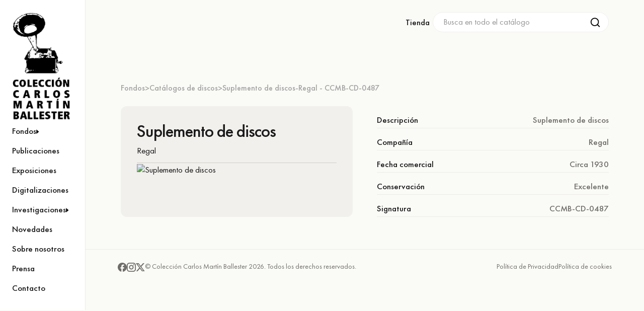

--- FILE ---
content_type: text/html
request_url: https://www.coleccioncarlosmartinballester.com/04-catalogos-de-discos/suplemento-de-discos-regal-ccmb-cd-0487
body_size: 5359
content:
<!DOCTYPE html><!-- Last Published: Wed Jan 14 2026 15:02:37 GMT+0000 (Coordinated Universal Time) --><html data-wf-domain="www.coleccioncarlosmartinballester.com" data-wf-page="64dbb05ba60f7e6261c7b30b" data-wf-site="64dbab70146e92d83f779e6b" lang="es" data-wf-collection="64dbb05ba60f7e6261c7b2fb" data-wf-item-slug="suplemento-de-discos-regal-ccmb-cd-0487"><head><meta charset="utf-8"/><title>Suplemento de discos-Regal - CCMB-CD-0487, Regal 1930 | Catálogos de discos | Colección Carlos Martín Ballester</title><meta content="Suplemento de discos-Regal - CCMB-CD-0487" name="description"/><meta content="Suplemento de discos-Regal - CCMB-CD-0487, Regal 1930 | Catálogos de discos | Colección Carlos Martín Ballester" property="og:title"/><meta content="Suplemento de discos-Regal - CCMB-CD-0487" property="og:description"/><meta content="https://cdn.prod.website-files.com/64dbab82b6872891c85aa3e6/64ef4a8224092be73f9526cd_CCMB-CD-0487.avif" property="og:image"/><meta content="Suplemento de discos-Regal - CCMB-CD-0487, Regal 1930 | Catálogos de discos | Colección Carlos Martín Ballester" property="twitter:title"/><meta content="Suplemento de discos-Regal - CCMB-CD-0487" property="twitter:description"/><meta content="https://cdn.prod.website-files.com/64dbab82b6872891c85aa3e6/64ef4a8224092be73f9526cd_CCMB-CD-0487.avif" property="twitter:image"/><meta property="og:type" content="website"/><meta content="summary_large_image" name="twitter:card"/><meta content="width=device-width, initial-scale=1" name="viewport"/><meta content="oIdnBdgyEimieqnR2g9G6Sgi6DOnGm1M3y2oa0YmxVk" name="google-site-verification"/><link href="https://cdn.prod.website-files.com/64dbab70146e92d83f779e6b/css/colleccion-cmb.shared.f40eb37e5.css" rel="stylesheet" type="text/css" integrity="sha384-9A6zflahyIMSjfxDKmNljYn6MAeVyhSdFfnPzaCrH17pB4v9n74kF8QW4Slx+2nF" crossorigin="anonymous"/><script type="text/javascript">!function(o,c){var n=c.documentElement,t=" w-mod-";n.className+=t+"js",("ontouchstart"in o||o.DocumentTouch&&c instanceof DocumentTouch)&&(n.className+=t+"touch")}(window,document);</script><link href="https://cdn.prod.website-files.com/64dbab70146e92d83f779e6b/64f88b2101a76f7e31ed1489_LOGO-CCMB-GRANA%203.png" rel="shortcut icon" type="image/x-icon"/><link href="https://cdn.prod.website-files.com/64dbab70146e92d83f779e6b/64f88b295312ddb5b5781311_LOGO-CCMB-GRANA.png" rel="apple-touch-icon"/><script async="" src="https://www.googletagmanager.com/gtag/js?id=G-DF6C05VRLM"></script><script type="text/javascript">window.dataLayer = window.dataLayer || [];function gtag(){dataLayer.push(arguments);}gtag('set', 'developer_id.dZGVlNj', true);gtag('js', new Date());gtag('config', 'G-DF6C05VRLM');</script><!-- Global site tag (gtag.js) - Google Analytics -->
<script async type="fs-cc" fs-cc-categories="analytics" src="https://www.googletagmanager.com/gtag/js?id=G-DF6C05VRLM"></script>
<script type="fs-cc" fs-cc-categories="analytics">
  window.dataLayer = window.dataLayer || [];
  function gtag(){window.dataLayer.push(arguments);}
  gtag('js', new Date());

  gtag('config', 'G-DF6C05VRLM');
</script>

<!-- Finsweet Cookie Consent -->
<script async src="https://cdn.jsdelivr.net/npm/@finsweet/cookie-consent@1/fs-cc.js" fs-cc-mode="opt-in"></script>

<style>
.no-scrollbar {
    -ms-overflow-style: none;
    overflow: -moz-scrollbars-none; 
}

.no-scrollbar::-webkit-scrollbar {
    display: none;
}
</style></head><body><div data-animation="over-left" data-collapse="small" data-duration="800" data-easing="ease-out-expo" data-easing2="ease" role="banner" class="navbar w-nav"><div class="nav-container"><a href="/" class="nav-brand w-nav-brand"><img src="https://cdn.prod.website-files.com/64dbab70146e92d83f779e6b/64e73df4f3757767680e9e05_logo-cmb.png" loading="lazy" alt="Logo Colección Carlos Martín Ballester" class="logo"/></a><nav role="navigation" class="navmenu w-nav-menu"><a href="/" class="navlink mobile-only w-nav-link">Home</a><div class="navmenu-inner"><div data-hover="true" data-delay="0" class="dropdown w-dropdown"><div class="navlink navlink-dropdown w-dropdown-toggle"><div>Fondos</div><img src="https://cdn.prod.website-files.com/64dbab70146e92d83f779e6b/64e7449bd4e8dc2b8ce0fe86_Vector.svg" loading="lazy" alt="" class="dropdown-icon"/></div><nav class="nav-dropdown-list w-dropdown-list"><a href="/fondos" class="dd-link w-dropdown-link">Todos</a><a href="/fondos/cilindros-de-fonografo" class="dd-link w-dropdown-link">Cilindros de fonógrafo</a><a href="/fondos/discos-de-78-rpm" class="dd-link w-dropdown-link">Discos de 78 rpm</a><a href="/fondos/catalogos-de-cilindros" class="dd-link w-dropdown-link">Catálogos de cilindros</a><a href="/fondos/catalogos-de-discos" class="dd-link w-dropdown-link">Catálogos de discos</a><a href="/fondos/fotografias-y-postales" class="dd-link w-dropdown-link">Fotografías y postales</a><a href="/fondos/carteles" class="dd-link w-dropdown-link">Carteles</a><a href="/fondos/manuscritos" class="dd-link w-dropdown-link">Manuscritos</a><a href="https://www.coleccioncarlosmartinballester.com/fondos?tab=tab-libros" class="dd-link hidden w-dropdown-link">Libros</a><a href="https://www.coleccioncarlosmartinballester.com/fondos?tab=tab-obras" class="dd-link hidden w-dropdown-link">Obras de arte</a></nav></div><a href="/publicaciones" class="navlink w-nav-link">Publicaciones</a><a href="/exposiciones" class="navlink w-nav-link">Exposiciones</a><a href="/digitalizaciones" class="navlink w-nav-link">Digitalizaciones</a><div data-hover="true" data-delay="0" class="dropdown w-dropdown"><div class="navlink navlink-dropdown w-dropdown-toggle"><div>Investigaciones</div><img src="https://cdn.prod.website-files.com/64dbab70146e92d83f779e6b/64e7449bd4e8dc2b8ce0fe86_Vector.svg" loading="lazy" alt="" class="dropdown-icon"/></div><nav class="nav-dropdown-list w-dropdown-list"><a href="/investigaciones" class="dd-link w-dropdown-link">Todos</a><a href="/investigaciones?tab=tab-blog" class="dd-link w-dropdown-link">Blog</a><a href="/investigaciones?tab=tab-articulos" class="dd-link w-dropdown-link">Artículos</a><a href="/investigaciones?tab=tab-conferencias" class="dd-link w-dropdown-link">Conferencias</a><a href="/investigaciones?tab=tab-cursos" class="dd-link w-dropdown-link">Cursos</a><a href="/investigaciones?tab=tab-especiales" class="dd-link w-dropdown-link">Especiales</a></nav></div></div><div class="navmenu-inner"><a href="/novedades" class="navlink w-nav-link">Novedades</a><a href="/sobre-nosotros" class="navlink w-nav-link">Sobre nosotros</a><a href="/prensa" class="navlink w-nav-link">Prensa</a><a href="/contacto" class="navlink w-nav-link">Contacto</a></div></nav><form action="/search" class="search search-nav w-form"><input class="search-input search-input-nav w-input" maxlength="256" name="query" placeholder="Busca en el catálogo" type="search" id="search-nav-2" required=""/><input type="submit" class="search-button w-button" value=""/></form><div data-w-id="d8fa83f9-3095-38d8-a6a1-b1c8d26a76b0" class="btn-search-mobile"><img src="https://cdn.prod.website-files.com/64dbab70146e92d83f779e6b/64e774c94ffa20a308ef656a_search-icon-blk.svg" loading="lazy" alt="search icon" class="search-icon-mobile"/></div><div class="menu-btn w-nav-button"><div class="mobile-menu-txt black">Menu</div></div><div class="mobile-search-drop"><form action="/search" class="search search-mobile w-form"><input class="search-input search-input-results w-input" maxlength="256" name="query" placeholder="Busca en el catálogo" type="search" id="search" required=""/><input type="submit" class="search-button search-button-results w-button" value=""/></form><div class="search-close"><div class="fs-cc-prefs_close-icon w-embed"><svg fill="currentColor" aria-hidden="true" focusable="false" viewBox="0 0 16 24">
	<path d="M9.414 8l4.293-4.293-1.414-1.414L8 6.586 3.707 2.293 2.293 3.707 6.586 8l-4.293 4.293 1.414 1.414L8 9.414l4.293 4.293 1.414-1.414L9.414 8z"></path>
</svg></div></div></div></div></div><main class="page-wrapper"><section class="section"><div class="container"><div class="search-header"><a href="/publicaciones" class="navlink-out w-inline-block"><div>Tienda</div></a><form action="/search" class="search search-onpage w-form"><input class="search-input search-input-onpage w-input" maxlength="256" name="query" placeholder="Busca en todo el catálogo" type="search" id="search" required=""/><input type="submit" class="search-button w-button" value=""/></form></div><div class="content-wrap"><div class="page-header"><div class="breadcrumbs-wrap"><a href="/fondos" class="txt-breadcrumbs">Fondos</a><div>&gt;</div><a href="/fondos/catalogos-de-discos" class="txt-breadcrumbs">Catálogos de discos</a><div>&gt;</div><a href="/04-catalogos-de-discos/suplemento-de-discos-regal-ccmb-cd-0487" aria-current="page" class="txt-breadcrumbs w--current">Suplemento de discos-Regal - CCMB-CD-0487</a></div></div><div class="item-outer-grid"><div class="item-main-info-wrap"><div class="item-main-info"><h1 class="h1-item">Suplemento de discos</h1><div>Regal</div></div><div class="item-image-wrap"><img loading="lazy" alt="Suplemento de discos" src="https://cdn.prod.website-files.com/64dbab82b6872891c85aa3e6/64ef4a8224092be73f9526cd_CCMB-CD-0487.avif" class="item-image"/></div></div><div class="item-details-wrap"><div class="item-detail-block"><div>Descripción</div><div class="txt-detail">Suplemento de discos</div></div><div class="item-detail-block"><div>Compañía</div><div class="txt-detail">Regal</div></div><div class="item-detail-block"><div>Fecha comercial</div><div class="txt-detail">Circa 1930</div></div><div class="item-detail-block w-condition-invisible"><div>Fecha de impresión</div><div class="txt-detail w-dyn-bind-empty"></div></div><div class="item-detail-block w-condition-invisible"><div>Medidas</div><div class="txt-detail w-dyn-bind-empty"></div></div><div class="item-detail-block w-condition-invisible"><div>Páginas</div><div class="txt-detail w-dyn-bind-empty"></div></div><div class="item-detail-block"><div>Conservación</div><div class="txt-detail">Excelente</div></div><div class="item-detail-block w-condition-invisible"><div>Fondo</div><div class="txt-detail w-dyn-bind-empty"></div></div><div class="item-detail-block w-condition-invisible"><div>Procedencia</div><div class="txt-detail w-dyn-bind-empty"></div></div><div class="item-detail-block"><div>Signatura</div><div class="txt-detail">CCMB-CD-0487</div></div></div></div></div></div></section><div class="footer"><div id="w-node-_059d785d-d141-2378-a66a-f22ca31fcf86-a1be60ba" class="footer-title">Colección Carlos Martín Ballester</div><div class="footer-links-mobile"><div class="footer-links-block"><div>Explora la collección de Fondos</div><div class="footer-links-wrap"><a id="w-node-d0877aff-8cc3-554e-a5eb-7937f8539809-a1be60ba" href="https://www.coleccioncarlosmartinballester.com/fondos" class="footer-navlink">Todos</a><a href="https://www.coleccioncarlosmartinballester.com/fondos?tab=tab-cilindros" class="footer-navlink">Cilindros de fonógrafo</a><a href="https://www.coleccioncarlosmartinballester.com/fondos?tab=tab-discos" class="footer-navlink">Discos de 78 rpm</a><a href="https://www.coleccioncarlosmartinballester.com/fondos?tab=tab-catalogoscilindros" class="footer-navlink">Catálogos de cilindros</a><a href="https://www.coleccioncarlosmartinballester.com/fondos?tab=tab-catalogosdiscos" class="footer-navlink">Catálogos de discos</a><a href="https://www.coleccioncarlosmartinballester.com/fondos?tab=tab-fotografias" class="footer-navlink">Fotografías y postales</a><a href="https://www.coleccioncarlosmartinballester.com/fondos?tab=tab-carteles" class="footer-navlink">Carteles</a><a href="https://www.coleccioncarlosmartinballester.com/fondos?tab=tab-manuscritos" class="footer-navlink">Manuscritos</a></div></div><div class="footer-links-block"><div>Otras secciones</div><div class="footer-links-wrap-2"><a href="/publicaciones" class="footer-navlink">Publicaciones</a><a href="/exposiciones" class="footer-navlink">Exposiciones</a><a href="/digitalizaciones" class="footer-navlink">Digitalizaciones</a><a href="/investigaciones" class="footer-navlink">Investigaciones</a></div></div></div><div class="footer-block"><div class="social-links"><a href="https://www.facebook.com/coleccioncarlosmartinballester/" class="social-link w-inline-block"><img src="https://cdn.prod.website-files.com/64dbab70146e92d83f779e6b/64f709a081f2e89ddf07b0d0_facebook.svg" loading="lazy" alt=""/></a><a href="https://www.instagram.com/coleccioncarlosmartinballester/" class="social-link w-inline-block"><img src="https://cdn.prod.website-files.com/64dbab70146e92d83f779e6b/64f709a0f0e65306409ec52c_instagram.svg" loading="lazy" alt=""/></a><a href="https://twitter.com/carloscoleccion" class="social-link w-inline-block"><img src="https://cdn.prod.website-files.com/64dbab70146e92d83f779e6b/64f709a0a3f16beacc6bbbb7_x.svg" loading="lazy" alt=""/></a></div><div>© Colección Carlos Martín Ballester 2026. Todos los derechos reservados.</div></div><div class="footerlinks-wrap"><a href="/politica-de-privacidad" class="footer-link">Política de Privacidad</a><a href="/politica-de-cookies" class="footer-link">Política de cookies</a></div></div></main><div class="ff-cc-components"><div fs-cc="banner" class="fs-cc-banner_component"><div class="fs-cc-banner_container"><div class="fs-cc-banner_text">Esta web utiliza cookies propias para su correcto funcionamiento. <span fs-cc="open-preferences" class="config-span fs-cc-banner_text-link">Configura los cookies</span> o obtén <a href="/politica-de-cookies" class="inline-link">más información.</a></div><div class="fs-cc-banner_buttons-wrapper"><div class="cookies-btns"><a fs-cc="deny" href="#" class="fs-cc-banner_button fs-cc-button-alt w-button">Rechazar</a><a fs-cc="allow" href="#" class="fs-cc-banner_button w-button">Aceptar</a></div></div></div><div fs-cc="interaction" class="fs-cc-banner_trigger"></div></div><div fs-cc-scroll="disable" fs-cc="preferences" class="fs-cc-prefs_component w-form"><form id="cookie-preferences" name="wf-form-Cookie-Preferences" data-name="Cookie Preferences" method="get" class="fs-cc-prefs_form" data-wf-page-id="64dbb05ba60f7e6261c7b30b" data-wf-element-id="d508fbdb-96ed-24ef-8982-af83ec021a64"><div fs-cc="close" class="fs-cc-prefs_close"><div class="fs-cc-prefs_close-icon w-embed"><svg fill="currentColor" aria-hidden="true" focusable="false" viewBox="0 0 16 24">
	<path d="M9.414 8l4.293-4.293-1.414-1.414L8 6.586 3.707 2.293 2.293 3.707 6.586 8l-4.293 4.293 1.414 1.414L8 9.414l4.293 4.293 1.414-1.414L9.414 8z"></path>
</svg></div></div><div class="fs-cc-prefs_content"><div class="fs-cc-prefs_space-small"><h2 class="h2-cookies">Configurar cookies</h2></div><div class="fs-cc-prefs_option"><div class="fs-cc-prefs_toggle-wrapper"><div class="fs-cc-prefs_label">Técnicas y funcionales</div><div class="fs-cc-prefs_text"><strong>Always Active</strong></div></div><div class="fs-cc-prefs_text">Este sitio web utiliza Cookies propias para recopilar información con la finalidad de mejorar nuestros servicios. Si continua navegando, supone la aceptación de la instalación de las mismas. El usuario tiene la posibilidad de configurar su navegador pudiendo, si así lo desea, impedir que sean instaladas en su disco duro, aunque deberá tener en cuenta que dicha acción podrá ocasionar dificultades de navegación de la página web.<br/></div></div><div class="fs-cc-prefs_option"><div class="fs-cc-prefs_toggle-wrapper"><div class="fs-cc-prefs_label">Analíticas</div><label class="w-checkbox fs-cc-prefs_checkbox-field"><input type="checkbox" id="analytics-2" name="analytics-2" data-name="Analytics 2" fs-cc-checkbox="analytics" class="w-checkbox-input fs-cc-prefs_checkbox"/><span for="analytics-2" class="fs-cc-prefs_checkbox-label w-form-label">Essential</span><div class="fs-cc-prefs_toggle"></div></label></div><div class="fs-cc-prefs_text">Permiten realizar el seguimiento y análisis del comportamiento de los usuarios de este sitio web. La información recogida mediante este tipo de cookies se utiliza en la medición de la actividad de la web para la elaboración de perfiles de navegación de los usuarios con el fin de introducir mejoras en función del análisis de los datos de uso que hacen los usuarios del servicio.</div></div><div class="fs-cc-prefs_buttons-wrapper"><a fs-cc="submit" href="#" class="fs-cc-prefs_button fs-cc-button-alt w-button">Guardar configuración</a><a fs-cc="deny" href="#" class="fs-cc-prefs_button fs-cc-button-alt w-button">Rechazar</a><a fs-cc="allow" href="#" class="fs-cc-prefs_button w-button">Aceptar</a></div><input type="submit" data-wait="Please wait..." class="fs-cc-prefs_submit-hide w-button" value="Submit"/><div class="w-embed"><style>
/* smooth scrolling on iOS devices */
.fs-cc-prefs_content{-webkit-overflow-scrolling: touch}
</style></div></div></form><div class="w-form-done"></div><div class="w-form-fail"></div><div fs-cc="close" class="fs-cc-prefs_overlay"></div><div fs-cc="interaction" class="fs-cc-prefs_trigger"></div></div></div><script src="https://d3e54v103j8qbb.cloudfront.net/js/jquery-3.5.1.min.dc5e7f18c8.js?site=64dbab70146e92d83f779e6b" type="text/javascript" integrity="sha256-9/aliU8dGd2tb6OSsuzixeV4y/faTqgFtohetphbbj0=" crossorigin="anonymous"></script><script src="https://cdn.prod.website-files.com/64dbab70146e92d83f779e6b/js/colleccion-cmb.schunk.36b8fb49256177c8.js" type="text/javascript" integrity="sha384-4abIlA5/v7XaW1HMXKBgnUuhnjBYJ/Z9C1OSg4OhmVw9O3QeHJ/qJqFBERCDPv7G" crossorigin="anonymous"></script><script src="https://cdn.prod.website-files.com/64dbab70146e92d83f779e6b/js/colleccion-cmb.schunk.80cf0c561f6c9bdb.js" type="text/javascript" integrity="sha384-cEVmjsnV7W/6fL1a9668bqh0pVjUWhGLn1MRB3kDPpUW5NbR8cWWqX2/b8oYQiR1" crossorigin="anonymous"></script><script src="https://cdn.prod.website-files.com/64dbab70146e92d83f779e6b/js/colleccion-cmb.a419c20a.074bf6c43faf8b21.js" type="text/javascript" integrity="sha384-bQJaCHK6DY8g1kRpmh687+tOdzHyqstYU0KSOJBpD5lBR/XA+/5pHhv2P8Nv9WDs" crossorigin="anonymous"></script><!-- Tab selector -->
<script>
window.onload = function () {		
  const urlParams = new URLSearchParams(window.location.search);		
  const tab = urlParams.get('tab');		
  if (tab) {
    const tabButton = document.getElementById(tab)
    tabButton.click();		
  }
}
</script>

</body></html>

--- FILE ---
content_type: image/svg+xml
request_url: https://cdn.prod.website-files.com/64dbab70146e92d83f779e6b/64f709a0a3f16beacc6bbbb7_x.svg
body_size: -210
content:
<svg width="24" height="22" viewBox="0 0 24 22" fill="none" xmlns="http://www.w3.org/2000/svg">
<path d="M18.901 0.153076H22.581L14.541 9.34308L24 21.8461H16.594L10.794 14.2621L4.156 21.8461H0.474L9.074 12.0161L0 0.154076H7.594L12.837 7.08608L18.901 0.153076ZM17.61 19.6441H19.649L6.486 2.24008H4.298L17.61 19.6441Z" fill="#6F6D6A"/>
</svg>


--- FILE ---
content_type: image/svg+xml
request_url: https://cdn.prod.website-files.com/64dbab70146e92d83f779e6b/64e7449bd4e8dc2b8ce0fe86_Vector.svg
body_size: -285
content:
<svg width="5" height="8" viewBox="0 0 5 8" fill="none" xmlns="http://www.w3.org/2000/svg">
<path d="M0.25 0.25L0.25 7.25L4.75 3.75L0.25 0.25Z" fill="black"/>
</svg>
